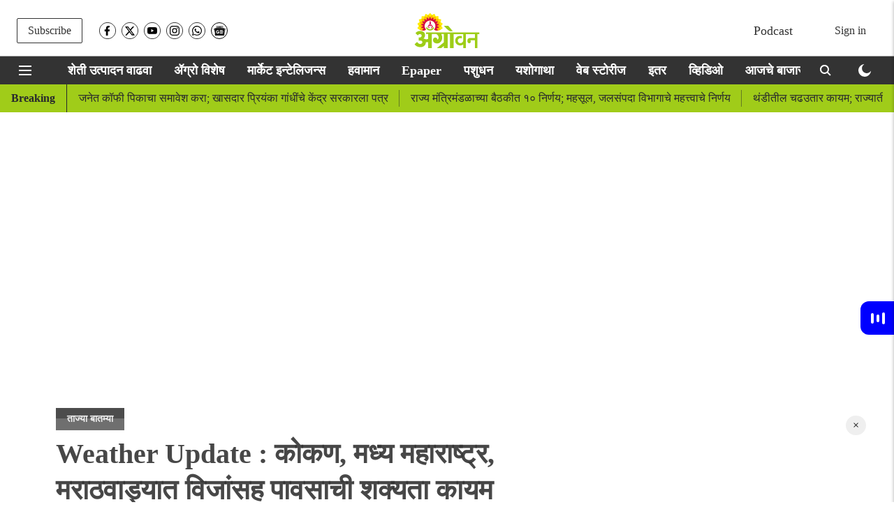

--- FILE ---
content_type: text/html; charset=utf-8
request_url: https://www.google.com/recaptcha/api2/aframe
body_size: 264
content:
<!DOCTYPE HTML><html><head><meta http-equiv="content-type" content="text/html; charset=UTF-8"></head><body><script nonce="7-lgetT-V0QFlttA_q3plg">/** Anti-fraud and anti-abuse applications only. See google.com/recaptcha */ try{var clients={'sodar':'https://pagead2.googlesyndication.com/pagead/sodar?'};window.addEventListener("message",function(a){try{if(a.source===window.parent){var b=JSON.parse(a.data);var c=clients[b['id']];if(c){var d=document.createElement('img');d.src=c+b['params']+'&rc='+(localStorage.getItem("rc::a")?sessionStorage.getItem("rc::b"):"");window.document.body.appendChild(d);sessionStorage.setItem("rc::e",parseInt(sessionStorage.getItem("rc::e")||0)+1);localStorage.setItem("rc::h",'1768682188906');}}}catch(b){}});window.parent.postMessage("_grecaptcha_ready", "*");}catch(b){}</script></body></html>

--- FILE ---
content_type: text/plain;charset=UTF-8
request_url: https://adgebra.co.in/ocean/articles?url=agrowon.esakal.com
body_size: 6441
content:
{"oceanArticles":[{"url":"https://agrowon.esakal.com/agro-special/sorghum-crop-in-dryland-areas-failed-abhi47?utm_source\u003dOcean\u0026utm_medium\u003dRS\u0026utm_campaign\u003dadgebra","imgurl":"https://media.assettype.com/agrowon/2025-10-09/rowlpm1u/News-Story-Mahes-2025-10-09T114535.635.jpg","title":"Jowar+Farming%3A+%E0%A4%95%E0%A5%8B%E0%A4%B0%E0%A4%A1%E0%A4%B5%E0%A4%BE%E0%A4%B9%E0%A5%82+%E0%A4%95%E0%A5%8D%E0%A4%B7%E0%A5%87%E0%A4%A4%E0%A5%8D%E0%A4%B0%E0%A4%BE%E0%A4%A4%E0%A5%80%E0%A4%B2+%E0%A4%9C%E0%A5%8D%E0%A4%B5%E0%A4%BE%E0%A4%B0%E0%A5%80+%E0%A4%AA%E0%A5%80%E0%A4%95+%E0%A4%A8%E0%A4%BF%E0%A4%B8%E0%A4%B5%E0%A4%B2%E0%A5%87","impressionTracker":"","clickTracker":"https://adgebra.co.in/clicktracker/article?articleUrl\u003dhttps%253A%252F%252Fagrowon.esakal.com%252Fagro-special%252Fsorghum-crop-in-dryland-areas-failed-abhi47%253Futm_source%253DOcean%2526utm_medium%253DRS%2526utm_campaign%253Dadgebra"},{"url":"https://agrowon.esakal.com/agro-special/guidance-from-kvk-at-hivara-ganapati-abhi47?utm_source\u003dOcean\u0026utm_medium\u003dRS\u0026utm_campaign\u003dadgebra","imgurl":"https://media.assettype.com/agrowon/2026-01-08/1sgevu0h/Agriculture-2026-01-08T085736.740.jpg","title":"KVK+Washim%3A+%E0%A4%B9%E0%A4%BF%E0%A4%B5%E0%A4%B0%E0%A4%BE+%E0%A4%97%E0%A4%A3%E0%A4%AA%E0%A4%A4%E0%A5%80+%E0%A4%AF%E0%A5%87%E0%A4%A5%E0%A5%87+%E0%A4%95%E0%A5%87%E0%A4%B5%E0%A5%8D%E0%A4%B9%E0%A5%80%E0%A4%95%E0%A5%87%E0%A4%A4%E0%A4%B0%E0%A5%8D%E0%A4%AB%E0%A5%87+%E0%A4%AE%E0%A4%BE%E0%A4%B0%E0%A5%8D%E0%A4%97%E0%A4%A6%E0%A4%B0%E0%A5%8D%E0%A4%B6%E0%A4%A8","impressionTracker":"","clickTracker":"https://adgebra.co.in/clicktracker/article?articleUrl\u003dhttps%253A%252F%252Fagrowon.esakal.com%252Fagro-special%252Fguidance-from-kvk-at-hivara-ganapati-abhi47%253Futm_source%253DOcean%2526utm_medium%253DRS%2526utm_campaign%253Dadgebra"},{"url":"https://agrowon.esakal.com/agro-special/adopt-new-crop-systems-to-increase-farm-income-arif-shah-sai29?utm_source\u003dOcean\u0026utm_medium\u003dRS\u0026utm_campaign\u003dadgebra","imgurl":"https://media.assettype.com/agrowon/2026-01-09/wkgfd30w/Agriculture-2026-01-09T132646.092.jpg","title":"Chia+Seeds%3A+%E0%A4%9A%E0%A4%BF%E0%A4%AF%E0%A4%BE+%E0%A4%B8%E0%A5%80%E0%A4%A1+%E0%A4%AA%E0%A4%A6%E0%A4%BE%E0%A4%B0%E0%A5%8D%E0%A4%A5+%E0%A4%86%E0%A4%B9%E0%A4%BE%E0%A4%B0%E0%A4%BE%E0%A4%A4+%E0%A4%B8%E0%A4%AE%E0%A4%BE%E0%A4%B5%E0%A4%BF%E0%A4%B7%E0%A5%8D%E0%A4%9F+%E0%A4%95%E0%A4%B0%E0%A4%BE%3B+%E0%A4%86%E0%A4%B0%E0%A4%BF%E0%A4%AB+%E0%A4%B6%E0%A4%B9%E0%A4%BE","impressionTracker":"","clickTracker":"https://adgebra.co.in/clicktracker/article?articleUrl\u003dhttps%253A%252F%252Fagrowon.esakal.com%252Fagro-special%252Fadopt-new-crop-systems-to-increase-farm-income-arif-shah-sai29%253Futm_source%253DOcean%2526utm_medium%253DRS%2526utm_campaign%253Dadgebra"},{"url":"https://agrowon.esakal.com/video/know-today-soybean-cotton-bajra-garlic-cucumber-market-prices-in-india?utm_source\u003dOcean\u0026utm_medium\u003dRS\u0026utm_campaign\u003dadgebra","imgurl":"https://media.assettype.com/agrowon/2026-01-09/7l0aa3p3/5PM-Podcast-2026-01-09T165333.913.jpg","title":"Cotton+Market+Rate%3A+%E0%A4%9C%E0%A4%BE%E0%A4%A3%E0%A5%82%E0%A4%A8+%E0%A4%98%E0%A5%8D%E0%A4%AF%E0%A4%BE%3B+%E0%A4%86%E0%A4%9C%E0%A4%9A%E0%A5%87+%E0%A4%B8%E0%A5%8B%E0%A4%AF%E0%A4%BE%E0%A4%AC%E0%A5%80%E0%A4%A8%2C+%E0%A4%95%E0%A4%BE%E0%A4%AA%E0%A5%82%E0%A4%B8%2C+%E0%A4%AC%E0%A4%BE%E0%A4%9C%E0%A4%B0%E0%A5%80%2C+...","impressionTracker":"","clickTracker":"https://adgebra.co.in/clicktracker/article?articleUrl\u003dhttps%253A%252F%252Fagrowon.esakal.com%252Fvideo%252Fknow-today-soybean-cotton-bajra-garlic-cucumber-market-prices-in-india%253Futm_source%253DOcean%2526utm_medium%253DRS%2526utm_campaign%253Dadgebra"},{"url":"https://agrowon.esakal.com/agro-special/hiranyakeshi-dry-in-gadhinglaj-abhi47?utm_source\u003dOcean\u0026utm_medium\u003dRS\u0026utm_campaign\u003dadgebra","imgurl":"https://media.assettype.com/agrowon/2026-01-08/8mldjuv4/Agriculture-2026-01-08T092855.151.jpg","title":"Hiranyakeshi+River+Dry%3A+%E0%A4%97%E0%A4%A1%E0%A4%B9%E0%A4%BF%E0%A4%82%E0%A4%97%E0%A5%8D%E0%A4%B2%E0%A4%9C%E0%A4%AE%E0%A4%A7%E0%A5%8D%E0%A4%AF%E0%A5%87+%E2%80%98%E0%A4%B9%E0%A4%BF%E0%A4%B0%E0%A4%A3%E0%A5%8D%E0%A4%AF%E0%A4%95%E0%A5%87%E0%A4%B6%E0%A5%80%E2%80%99+%E0%A4%95%E0%A5%8B%E0%A4%B0%E0%A4%A1%E0%A5%80","impressionTracker":"","clickTracker":"https://adgebra.co.in/clicktracker/article?articleUrl\u003dhttps%253A%252F%252Fagrowon.esakal.com%252Fagro-special%252Fhiranyakeshi-dry-in-gadhinglaj-abhi47%253Futm_source%253DOcean%2526utm_medium%253DRS%2526utm_campaign%253Dadgebra"},{"url":"https://agrowon.esakal.com/agro-special/compensation-assured-for-heavy-rain-victims-in-jat-abhi47?utm_source\u003dOcean\u0026utm_medium\u003dRS\u0026utm_campaign\u003dadgebra","imgurl":"https://media.assettype.com/agrowon/2025-11-15/mqibkpqx/WhatsApp-Image-2025-11-15-at-10.05.07-AM.jpeg","title":"Crop+Damage+Compensation%3A+%E0%A4%9C%E0%A4%A4%E0%A4%AE%E0%A4%A7%E0%A5%80%E0%A4%B2+%E0%A4%85%E0%A4%A4%E0%A4%BF%E0%A4%B5%E0%A5%83%E0%A4%B7%E0%A5%8D%E0%A4%9F%E0%A4%BF%E0%A4%97%E0%A5%8D%E0%A4%B0%E0%A4%B8%E0%A5%8D%E0%A4%A4%E0%A4%BE%E0%A4%82%E0%A4%A8%E0%A4%BE+...","impressionTracker":"","clickTracker":"https://adgebra.co.in/clicktracker/article?articleUrl\u003dhttps%253A%252F%252Fagrowon.esakal.com%252Fagro-special%252Fcompensation-assured-for-heavy-rain-victims-in-jat-abhi47%253Futm_source%253DOcean%2526utm_medium%253DRS%2526utm_campaign%253Dadgebra"},{"url":"https://agrowon.esakal.com/weather-news/cold-increased-in-many-areas-minimum-temperature-decreased-in-many-areas-of-madhya-maharashtra-rat16?utm_source\u003dOcean\u0026utm_medium\u003dRS\u0026utm_campaign\u003dadgebra","imgurl":"https://media.assettype.com/agrowon/2025-12-18/o2dn3u1t/agrowon2025-12-1259i0unarRoshan-720-x-1280-px-1280-x-720-px-720-x-1280-px-1280-x-720-px-720-x-1280-px-720-x-1280-px-1280-x-720-px-720-x-1280-px-1280-x-720-px-1280-x-720-px-1280-x-720-px-1280-x-720-3.avif","title":"Cold+Wave%3A+%E0%A4%85%E0%A4%A8%E0%A5%87%E0%A4%95+%E0%A4%AD%E0%A4%BE%E0%A4%97%E0%A4%BE%E0%A4%A4+%E0%A4%A5%E0%A4%82%E0%A4%A1%E0%A5%80+%E0%A4%B5%E0%A4%BE%E0%A4%A2%E0%A4%B2%E0%A5%80%3B+%E0%A4%AE%E0%A4%A7%E0%A5%8D%E0%A4%AF+%E0%A4%AE%E0%A4%B9%E0%A4%BE%E0%A4%B0%E0%A4%BE%E0%A4%B7%E0%A5%8D%E0%A4%9F%E0%A5%8D%E0%A4%B0%E0%A4%BE%E0%A4%A4%E0%A5%80%E0%A4%B2+%E0%A4%85%E0%A4%A8%E0%A5%87%E0%A4%95+...","impressionTracker":"","clickTracker":"https://adgebra.co.in/clicktracker/article?articleUrl\u003dhttps%253A%252F%252Fagrowon.esakal.com%252Fweather-news%252Fcold-increased-in-many-areas-minimum-temperature-decreased-in-many-areas-of-madhya-maharashtra-rat16%253Futm_source%253DOcean%2526utm_medium%253DRS%2526utm_campaign%253Dadgebra"},{"url":"https://agrowon.esakal.com/agro-special/watering-crops-at-night-is-dangerous-due-to-increased-leopard-activity-abhi47?utm_source\u003dOcean\u0026utm_medium\u003dRS\u0026utm_campaign\u003dadgebra","imgurl":"https://media.assettype.com/agrowon/2026-01-08/r6r2trml/Agriculture-2026-01-08T121446.056.jpg","title":"Leopard+Sighting%3A+%E0%A4%AC%E0%A4%BF%E0%A4%AC%E0%A4%9F%E0%A5%8D%E0%A4%AF%E0%A4%BE%E0%A4%9A%E0%A4%BE+%E0%A4%B5%E0%A4%BE%E0%A4%B5%E0%A4%B0+%E0%A4%B5%E0%A4%BE%E0%A4%A2%E0%A4%B2%E0%A5%8D%E0%A4%AF%E0%A4%BE%E0%A4%A8%E0%A5%87+%E0%A4%B0%E0%A4%BE%E0%A4%A4%E0%A5%8D%E0%A4%B0%E0%A5%80+%E0%A4%AA%E0%A4%BF%E0%A4%95%E0%A4%BE%E0%A4%82%E0%A4%A8%E0%A4%BE+...","impressionTracker":"","clickTracker":"https://adgebra.co.in/clicktracker/article?articleUrl\u003dhttps%253A%252F%252Fagrowon.esakal.com%252Fagro-special%252Fwatering-crops-at-night-is-dangerous-due-to-increased-leopard-activity-abhi47%253Futm_source%253DOcean%2526utm_medium%253DRS%2526utm_campaign%253Dadgebra"},{"url":"https://agrowon.esakal.com/agro-special/high-density-cotton-farming-key-to-stop-decline-in-cultivation-sai29?utm_source\u003dOcean\u0026utm_medium\u003dRS\u0026utm_campaign\u003dadgebra","imgurl":"https://media.assettype.com/agrowon/2026-01-09/rtlkzx1n/Agriculture-2026-01-09T130615.309.jpg","title":"Cotton+Farming%3A+%E0%A4%95%E0%A4%BE%E0%A4%AA%E0%A5%82%E0%A4%B8+%E0%A4%B2%E0%A4%BE%E0%A4%97%E0%A4%B5%E0%A4%A1%E0%A5%80%E0%A4%A4%E0%A5%80%E0%A4%B2+%E0%A4%98%E0%A4%9F+%E0%A4%B0%E0%A5%8B%E0%A4%96%E0%A4%A3%E0%A5%8D%E0%A4%AF%E0%A4%BE%E0%A4%B8%E0%A4%BE%E0%A4%A0%E0%A5%80+%E0%A4%B8%E0%A4%98%E0%A4%A8%2C+%E0%A4%85%E0%A4%A4%E0%A4%BF%E0%A4%98%E0%A4%A8+...","impressionTracker":"","clickTracker":"https://adgebra.co.in/clicktracker/article?articleUrl\u003dhttps%253A%252F%252Fagrowon.esakal.com%252Fagro-special%252Fhigh-density-cotton-farming-key-to-stop-decline-in-cultivation-sai29%253Futm_source%253DOcean%2526utm_medium%253DRS%2526utm_campaign%253Dadgebra"},{"url":"https://agrowon.esakal.com/agro-special/20000-tons-of-cane-stuck-in-chandgadajragadhinglaj-karnataka-cane-preferred-says-swabhimani-group-sai29?utm_source\u003dOcean\u0026utm_medium\u003dRS\u0026utm_campaign\u003dadgebra","imgurl":"https://media.assettype.com/agrowon/2026-01-09/nwpxr46n/Roshan-720-x-1280-px-1280-x-720-px-720-x-1280-px-1280-x-720-px-720-x-1280-px-720-x-1280-px-1280-x-720-px-720-x-1280-px-1280-x-720-px-1280-x-720-px-1280-x-720-px-1280-x-720-21.jpg","title":"Sugarcane+Crushing+Season%3A+%E0%A4%95%E0%A4%BE%E0%A4%B0%E0%A5%8D%E0%A4%AF%E0%A4%95%E0%A5%8D%E0%A4%B7%E0%A5%87%E0%A4%A4%E0%A5%8D%E0%A4%B0%E0%A4%BE%E0%A4%A4%E0%A5%80%E0%A4%B2+%E0%A4%8A%E0%A4%B8+%E0%A4%A4%E0%A5%8B%E0%A4%A1%E0%A5%80%E0%A4%95%E0%A4%A1%E0%A5%87+...","impressionTracker":"","clickTracker":"https://adgebra.co.in/clicktracker/article?articleUrl\u003dhttps%253A%252F%252Fagrowon.esakal.com%252Fagro-special%252F20000-tons-of-cane-stuck-in-chandgadajragadhinglaj-karnataka-cane-preferred-says-swabhimani-group-sai29%253Futm_source%253DOcean%2526utm_medium%253DRS%2526utm_campaign%253Dadgebra"},{"url":"https://agrowon.esakal.com/agro-special/100-percent-subsidy-on-certified-sesame-seeds-in-buldhana-district-sai29?utm_source\u003dOcean\u0026utm_medium\u003dRS\u0026utm_campaign\u003dadgebra","imgurl":"https://media.assettype.com/agrowon/2026-01-09/oxh643ys/agrowon2025-12-12gp0pu1soAgriculture-2025-12-12T153057.430.avif","title":"Sesame+Seed+Subsidy%3A+%E0%A4%AC%E0%A5%81%E0%A4%B2%E0%A4%A1%E0%A4%BE%E0%A4%A3%E0%A4%BE+%E0%A4%9C%E0%A4%BF%E0%A4%B2%E0%A5%8D%E0%A4%B9%E0%A5%8D%E0%A4%AF%E0%A4%BE%E0%A4%A4+%E0%A4%A4%E0%A4%BF%E0%A4%B3%E0%A4%BE%E0%A4%9A%E0%A5%87+%E0%A5%A7%E0%A5%A6%E0%A5%A6+%E0%A4%9F%E0%A4%95%E0%A5%8D%E0%A4%95%E0%A5%87+...","impressionTracker":"","clickTracker":"https://adgebra.co.in/clicktracker/article?articleUrl\u003dhttps%253A%252F%252Fagrowon.esakal.com%252Fagro-special%252F100-percent-subsidy-on-certified-sesame-seeds-in-buldhana-district-sai29%253Futm_source%253DOcean%2526utm_medium%253DRS%2526utm_campaign%253Dadgebra"},{"url":"https://agrowon.esakal.com/agro-special/a-visionary-guide-to-nature-conservation-article-on-agrowon-rat16?utm_source\u003dOcean\u0026utm_medium\u003dRS\u0026utm_campaign\u003dadgebra","imgurl":"https://media.assettype.com/agrowon/2026-01-09/cvjs5937/Roshan-720-x-1280-px-1280-x-720-px-720-x-1280-px-1280-x-720-px-720-x-1280-px-720-x-1280-px-1280-x-720-px-720-x-1280-px-1280-x-720-px-1280-x-720-px-1280-x-720-px-1280-x-720-.jpg","title":"Dr.+Madhav+Gadgil%3A+%E0%A4%A8%E0%A4%BF%E0%A4%B8%E0%A4%B0%E0%A5%8D%E0%A4%97+%E0%A4%B0%E0%A4%95%E0%A5%8D%E0%A4%B7%E0%A4%A3%E0%A4%BE%E0%A4%9A%E0%A4%BE+%E0%A4%A6%E0%A5%8D%E0%A4%B0%E0%A4%B7%E0%A5%8D%E0%A4%9F%E0%A4%BE+%E0%A4%AE%E0%A4%BE%E0%A4%B0%E0%A5%8D%E0%A4%97%E0%A4%A6%E0%A4%B0%E0%A5%8D%E0%A4%B6%E0%A4%95%21+","impressionTracker":"","clickTracker":"https://adgebra.co.in/clicktracker/article?articleUrl\u003dhttps%253A%252F%252Fagrowon.esakal.com%252Fagro-special%252Fa-visionary-guide-to-nature-conservation-article-on-agrowon-rat16%253Futm_source%253DOcean%2526utm_medium%253DRS%2526utm_campaign%253Dadgebra"},{"url":"https://agrowon.esakal.com/agro-special/maharashtra-urban-development-department-new-criteria-for-nominated-councillors-sai29?utm_source\u003dOcean\u0026utm_medium\u003dRS\u0026utm_campaign\u003dadgebra","imgurl":"https://media.assettype.com/agrowon/2026-01-08/pysbciik/agrowon2025-12-186duhabrfagrowon2025-11-29z7i6u4lqagrowon2025-11-25aytk5ox8agrowon2025-11-20el8ul1oxUntitled-design-27.avif","title":"Local+Body+Election%3A+%E0%A4%B8%E0%A5%8D%E0%A4%B5%E0%A5%80%E0%A4%95%E0%A5%83%E0%A4%A4+%E0%A4%A8%E0%A4%97%E0%A4%B0%E0%A4%B8%E0%A5%87%E0%A4%B5%E0%A4%95+%E0%A4%AA%E0%A4%A6%E0%A4%BE%E0%A4%B5%E0%A4%B0+%E0%A4%85%E0%A4%AD%E0%A5%8D%E0%A4%AF%E0%A4%BE%E0%A4%B8%E0%A5%82%2C+%E0%A4%85%E0%A4%A8%E0%A5%81%E0%A4%AD%E0%A4%B5%E0%A5%80+...","impressionTracker":"","clickTracker":"https://adgebra.co.in/clicktracker/article?articleUrl\u003dhttps%253A%252F%252Fagrowon.esakal.com%252Fagro-special%252Fmaharashtra-urban-development-department-new-criteria-for-nominated-councillors-sai29%253Futm_source%253DOcean%2526utm_medium%253DRS%2526utm_campaign%253Dadgebra"},{"url":"https://agrowon.esakal.com/agro-special/maharashtra-sugar-production-56-30-lakh-tonnes-2026-ddb79?utm_source\u003dOcean\u0026utm_medium\u003dRS\u0026utm_campaign\u003dadgebra","imgurl":"https://media.assettype.com/agrowon/2026-01-09/omllav5p/Copy-of-Copy-of-Roshan-720-x-1280-px-1280-x-720-px-720-x-1280-px-1280-x-720-px-720-x-1280-px-720-x-1280-px-1280-x-720-px-720-x-1280-px-1280-x-720-px-1280-x-720-px-1280-2026-01-09T152902.020.jpg","title":"Sugar+Production%3A+%E0%A4%B0%E0%A4%BE%E0%A4%9C%E0%A5%8D%E0%A4%AF%E0%A4%BE%E0%A4%A4%E0%A5%80%E0%A4%B2+%E0%A4%B8%E0%A4%BE%E0%A4%96%E0%A4%B0+%E0%A4%89%E0%A4%A4%E0%A5%8D%E0%A4%AA%E0%A4%BE%E0%A4%A6%E0%A4%A8+%E0%A5%AB%E0%A5%AC.%E0%A5%A9%E0%A5%A6+%E0%A4%B2%E0%A4%BE%E0%A4%96+%E0%A4%9F%E0%A4%A8%E0%A4%BE%E0%A4%82%E0%A4%B5%E0%A4%B0%2C+...","impressionTracker":"","clickTracker":"https://adgebra.co.in/clicktracker/article?articleUrl\u003dhttps%253A%252F%252Fagrowon.esakal.com%252Fagro-special%252Fmaharashtra-sugar-production-56-30-lakh-tonnes-2026-ddb79%253Futm_source%253DOcean%2526utm_medium%253DRS%2526utm_campaign%253Dadgebra"},{"url":"https://agrowon.esakal.com/agro-special/pesticides-management-bill-2026-draft-released-ddb79?utm_source\u003dOcean\u0026utm_medium\u003dRS\u0026utm_campaign\u003dadgebra","imgurl":"https://media.assettype.com/agrowon/2026-01-08/kl6izuwg/Copy-of-Copy-of-Roshan-720-x-1280-px-1280-x-720-px-720-x-1280-px-1280-x-720-px-720-x-1280-px-720-x-1280-px-1280-x-720-px-720-x-1280-px-1280-x-720-px-1280-x-720-px-1280-2026-01-08T163612.868.jpg","title":"Pesticides+Management+Bill%3A+%E0%A4%95%E0%A5%80%E0%A4%A1%E0%A4%A8%E0%A4%BE%E0%A4%B6%E0%A4%95+%E0%A4%B5%E0%A5%8D%E0%A4%AF%E0%A4%B5%E0%A4%B8%E0%A5%8D%E0%A4%A5%E0%A4%BE%E0%A4%AA%E0%A4%A8+%E0%A4%B5%E0%A4%BF%E0%A4%A7%E0%A5%87%E0%A4%AF%E0%A4%95%E0%A4%BE%E0%A4%9A%E0%A4%BE+...","impressionTracker":"","clickTracker":"https://adgebra.co.in/clicktracker/article?articleUrl\u003dhttps%253A%252F%252Fagrowon.esakal.com%252Fagro-special%252Fpesticides-management-bill-2026-draft-released-ddb79%253Futm_source%253DOcean%2526utm_medium%253DRS%2526utm_campaign%253Dadgebra"},{"url":"https://agrowon.esakal.com/market-intelligence/mixed-signals-in-agri-markets-cotton-strong-soybean-stable-chilli-prices-firm-sai29?utm_source\u003dOcean\u0026utm_medium\u003dRS\u0026utm_campaign\u003dadgebra","imgurl":"https://media.assettype.com/agrowon/2026-01-08/krgqbykk/Roshan-720-x-1280-px-1280-x-720-px-720-x-1280-px-1280-x-720-px-720-x-1280-px-720-x-1280-px-1280-x-720-px-720-x-1280-px-1280-x-720-px-1280-x-720-px-1280-x-720-px-1280-x-720-5.jpg","title":"Agrowon+Podcast%3A+%E0%A4%B8%E0%A5%8B%E0%A4%AF%E0%A4%BE%E0%A4%AC%E0%A5%80%E0%A4%A8+%E0%A4%A6%E0%A4%B0+%E0%A4%9F%E0%A4%BF%E0%A4%95%E0%A5%82%E0%A4%A8%2C+%E0%A4%95%E0%A4%BE%E0%A4%AA%E0%A4%B8%E0%A4%BE%E0%A4%A4+%E0%A4%B8%E0%A5%81%E0%A4%A7%E0%A4%BE%E0%A4%B0%E0%A4%A3%E0%A4%BE%2C+%E0%A4%97%E0%A4%B5%E0%A5%8D%E0%A4%B9%E0%A4%BE%E0%A4%9A%E0%A5%87+...","impressionTracker":"","clickTracker":"https://adgebra.co.in/clicktracker/article?articleUrl\u003dhttps%253A%252F%252Fagrowon.esakal.com%252Fmarket-intelligence%252Fmixed-signals-in-agri-markets-cotton-strong-soybean-stable-chilli-prices-firm-sai29%253Futm_source%253DOcean%2526utm_medium%253DRS%2526utm_campaign%253Dadgebra"},{"url":"https://agrowon.esakal.com/agro-special/ladki-bahin-yojana-eligible-women-beneficiaries-may-receive-combined-payment-of-rs-3000-ddb79?utm_source\u003dOcean\u0026utm_medium\u003dRS\u0026utm_campaign\u003dadgebra","imgurl":"https://media.assettype.com/agrowon/2026-01-08/33hxwc20/Copy-of-Copy-of-Roshan-720-x-1280-px-1280-x-720-px-720-x-1280-px-1280-x-720-px-720-x-1280-px-720-x-1280-px-1280-x-720-px-720-x-1280-px-1280-x-720-px-1280-x-720-px-1280-2026-01-08T175220.151.jpg","title":"Ladki+Bahin+Yojana%3A+%E0%A4%B2%E0%A4%BE%E0%A4%A1%E0%A4%95%E0%A5%8D%E0%A4%AF%E0%A4%BE+%E0%A4%AC%E0%A4%B9%E0%A4%BF%E0%A4%A3%E0%A5%80%E0%A4%82%E0%A4%A8%E0%A4%BE+%E0%A4%AE%E0%A4%BF%E0%A4%B3%E0%A4%A3%E0%A4%BE%E0%A4%B0+%E0%A4%AE%E0%A4%95%E0%A4%B0+%E0%A4%B8%E0%A4%82%E0%A4%95%E0%A5%8D%E0%A4%B0%E0%A4%BE%E0%A4%82%E0%A4%A4%E0%A5%80%E0%A4%9A%E0%A5%80+...","impressionTracker":"","clickTracker":"https://adgebra.co.in/clicktracker/article?articleUrl\u003dhttps%253A%252F%252Fagrowon.esakal.com%252Fagro-special%252Fladki-bahin-yojana-eligible-women-beneficiaries-may-receive-combined-payment-of-rs-3000-ddb79%253Futm_source%253DOcean%2526utm_medium%253DRS%2526utm_campaign%253Dadgebra"},{"url":"https://agrowon.esakal.com/agro-special/cancel-shaktipeeth-highway-otherwise-allow-mass-euthanasia-abhi47?utm_source\u003dOcean\u0026utm_medium\u003dRS\u0026utm_campaign\u003dadgebra","imgurl":"https://media.assettype.com/agrowon/2025-03-27/jprz8r69/Roshan-720-x-1280-px-1280-x-720-px-720-x-1280-px-1280-x-720-px-720-x-1280-px-720-x-1280-px-1280-x-720-px-5.jpg","title":"Shaktipeeth+Highway%3A+%E0%A4%B6%E0%A4%95%E0%A5%8D%E0%A4%A4%E0%A4%BF%E0%A4%AA%E0%A5%80%E0%A4%A0+%E0%A4%AE%E0%A4%B9%E0%A4%BE%E0%A4%AE%E0%A4%BE%E0%A4%B0%E0%A5%8D%E0%A4%97+%E0%A4%B0%E0%A4%A6%E0%A5%8D%E0%A4%A6+%E0%A4%95%E0%A4%B0%E0%A4%BE%2C+%E0%A4%85%E0%A4%A8%E0%A5%8D%E0%A4%AF%E0%A4%A5%E0%A4%BE+...","impressionTracker":"","clickTracker":"https://adgebra.co.in/clicktracker/article?articleUrl\u003dhttps%253A%252F%252Fagrowon.esakal.com%252Fagro-special%252Fcancel-shaktipeeth-highway-otherwise-allow-mass-euthanasia-abhi47%253Futm_source%253DOcean%2526utm_medium%253DRS%2526utm_campaign%253Dadgebra"},{"url":"https://agrowon.esakal.com/agro-special/power-supply-to-12-villages-in-mohol-taluka-still-disrupted-abhi47?utm_source\u003dOcean\u0026utm_medium\u003dRS\u0026utm_campaign\u003dadgebra","imgurl":"https://media.assettype.com/agrowon/2025-04-25/cvm4kzbv/News-Story-Mahes-2025-04-25T143547.311.jpg","title":"Power+Supply+Disconnection%3A+%E0%A4%AE%E0%A5%8B%E0%A4%B9%E0%A5%8B%E0%A4%B3+%E0%A4%A4%E0%A4%BE%E0%A4%B2%E0%A5%81%E0%A4%95%E0%A5%8D%E0%A4%AF%E0%A4%BE%E0%A4%A4%E0%A5%80%E0%A4%B2+%E0%A5%A7%E0%A5%A8+%E0%A4%97%E0%A4%BE%E0%A4%B5%E0%A4%BE%E0%A4%82%E0%A4%9A%E0%A4%BE+...","impressionTracker":"","clickTracker":"https://adgebra.co.in/clicktracker/article?articleUrl\u003dhttps%253A%252F%252Fagrowon.esakal.com%252Fagro-special%252Fpower-supply-to-12-villages-in-mohol-taluka-still-disrupted-abhi47%253Futm_source%253DOcean%2526utm_medium%253DRS%2526utm_campaign%253Dadgebra"},{"url":"https://agrowon.esakal.com/agro-special/agriculture-gva-growth-seen-at-31-in-fy26-despite-good-monsoon-sai29?utm_source\u003dOcean\u0026utm_medium\u003dRS\u0026utm_campaign\u003dadgebra","imgurl":"https://media.assettype.com/agrowon/2026-01-08/hxuu49zr/Roshan-720-x-1280-px-1280-x-720-px-720-x-1280-px-1280-x-720-px-720-x-1280-px-720-x-1280-px-1280-x-720-px-720-x-1280-px-1280-x-720-px-1280-x-720-px-1280-x-720-px-1280-x-720-12.jpg","title":"Indian+Agriculture%3A+%E0%A4%AA%E0%A5%80%E0%A4%95+%E0%A4%AD%E0%A4%B0%E0%A4%98%E0%A5%8B%E0%A4%B8%2C+%E0%A4%AA%E0%A4%A3+%E0%A4%AD%E0%A4%BE%E0%A4%B5+%E0%A4%95%E0%A4%AE%E0%A5%80","impressionTracker":"","clickTracker":"https://adgebra.co.in/clicktracker/article?articleUrl\u003dhttps%253A%252F%252Fagrowon.esakal.com%252Fagro-special%252Fagriculture-gva-growth-seen-at-31-in-fy26-despite-good-monsoon-sai29%253Futm_source%253DOcean%2526utm_medium%253DRS%2526utm_campaign%253Dadgebra"},{"url":"https://agrowon.esakal.com/agro-special/centre-releases-new-draft-of-pesticide-management-bill-sai29?utm_source\u003dOcean\u0026utm_medium\u003dRS\u0026utm_campaign\u003dadgebra","imgurl":"https://media.assettype.com/agrowon/2026-01-08/44sf5usk/Untitled-720-x-1280-px-1280-x-720-px-720-x-1280-px-1200-x-675-px-1280-x-720-px-2026-01-09T052849.336.jpg","title":"Pesticide+Management+Bill%3A+%E0%A4%95%E0%A5%80%E0%A4%A1%E0%A4%A8%E0%A4%BE%E0%A4%B6%E0%A4%95+%E0%A4%B5%E0%A5%8D%E0%A4%AF%E0%A4%B5%E0%A4%B8%E0%A5%8D%E0%A4%A5%E0%A4%BE%E0%A4%AA%E0%A4%A8+%E0%A4%B5%E0%A4%BF%E0%A4%A7%E0%A5%87%E0%A4%AF%E0%A4%95%E0%A4%BE%E0%A4%9A%E0%A4%BE+...","impressionTracker":"","clickTracker":"https://adgebra.co.in/clicktracker/article?articleUrl\u003dhttps%253A%252F%252Fagrowon.esakal.com%252Fagro-special%252Fcentre-releases-new-draft-of-pesticide-management-bill-sai29%253Futm_source%253DOcean%2526utm_medium%253DRS%2526utm_campaign%253Dadgebra"},{"url":"https://agrowon.esakal.com/agro-special/processing-entrepreneurs-interact-with-cotton-producers-abhi47?utm_source\u003dOcean\u0026utm_medium\u003dRS\u0026utm_campaign\u003dadgebra","imgurl":"https://media.assettype.com/agrowon/2026-01-08/vf0y6kbm/Agriculture-2026-01-08T113721.526.jpg","title":"Cotton+Growers%3A+%E0%A4%AA%E0%A5%8D%E0%A4%B0%E0%A4%95%E0%A5%8D%E0%A4%B0%E0%A4%BF%E0%A4%AF%E0%A4%BE+%E0%A4%89%E0%A4%A6%E0%A5%8D%E0%A4%AF%E0%A5%8B%E0%A4%9C%E0%A4%95%E0%A4%BE%E0%A4%82%E0%A4%A8%E0%A5%80+%E0%A4%B8%E0%A4%BE%E0%A4%A7%E0%A4%B2%E0%A4%BE+%E0%A4%95%E0%A4%BE%E0%A4%AA%E0%A5%82%E0%A4%B8+...","impressionTracker":"","clickTracker":"https://adgebra.co.in/clicktracker/article?articleUrl\u003dhttps%253A%252F%252Fagrowon.esakal.com%252Fagro-special%252Fprocessing-entrepreneurs-interact-with-cotton-producers-abhi47%253Futm_source%253DOcean%2526utm_medium%253DRS%2526utm_campaign%253Dadgebra"},{"url":"https://agrowon.esakal.com/agro-special/animal-husbandry-plans-have-been-stalled-for-a-few-months-abhi47?utm_source\u003dOcean\u0026utm_medium\u003dRS\u0026utm_campaign\u003dadgebra","imgurl":"https://media.assettype.com/agrowon/2026-01-08/9sbmqd7r/Agriculture-2026-01-08T115702.247.jpg","title":"Livestock+Development+Schemes%3A+%E2%80%98%E0%A4%AA%E0%A4%B6%E0%A5%81%E0%A4%B8%E0%A4%82%E0%A4%B5%E0%A4%B0%E0%A5%8D%E0%A4%A7%E0%A4%A8%E2%80%99%E0%A4%9A%E0%A5%8D%E2%80%8D%E0%A4%AF%E0%A4%BE+%E0%A4%AF%E0%A5%8B%E0%A4%9C%E0%A4%A8%E0%A4%BE+%E0%A4%95%E0%A4%BE%E0%A4%B9%E0%A5%80+...","impressionTracker":"","clickTracker":"https://adgebra.co.in/clicktracker/article?articleUrl\u003dhttps%253A%252F%252Fagrowon.esakal.com%252Fagro-special%252Fanimal-husbandry-plans-have-been-stalled-for-a-few-months-abhi47%253Futm_source%253DOcean%2526utm_medium%253DRS%2526utm_campaign%253Dadgebra"},{"url":"https://agrowon.esakal.com/agro-special/the-government-has-sought-information-about-the-farmers-who-are-in-arrears-with-kolhapur-district-bank-and-who-are-making-regular-repayments-abhi47?utm_source\u003dOcean\u0026utm_medium\u003dRS\u0026utm_campaign\u003dadgebra","imgurl":"https://media.assettype.com/agrowon/2026-01-08/8qdckokm/Agriculture-2026-01-08T094258.202.jpg","title":"Kolhapur+Cooperative+Banks%3A+%E0%A4%95%E0%A5%8B%E0%A4%B2%E0%A5%8D%E0%A4%B9%E0%A4%BE%E0%A4%AA%E0%A5%82%E0%A4%B0+%E0%A4%9C%E0%A4%BF%E0%A4%B2%E0%A5%8D%E0%A4%B9%E0%A4%BE+%E0%A4%AC%E0%A4%81%E0%A4%95%E0%A5%87%E0%A4%9A%E0%A5%8D%E0%A4%AF%E0%A4%BE+...","impressionTracker":"","clickTracker":"https://adgebra.co.in/clicktracker/article?articleUrl\u003dhttps%253A%252F%252Fagrowon.esakal.com%252Fagro-special%252Fthe-government-has-sought-information-about-the-farmers-who-are-in-arrears-with-kolhapur-district-bank-and-who-are-making-regular-repayments-abhi47%253Futm_source%253DOcean%2526utm_medium%253DRS%2526utm_campaign%253Dadgebra"},{"url":"https://agrowon.esakal.com/video/wheat-prices-stable-today-along-with-soybean-cotton-red-chilli-and-chickpea-market-rates?utm_source\u003dOcean\u0026utm_medium\u003dRS\u0026utm_campaign\u003dadgebra","imgurl":"https://media.assettype.com/agrowon/2026-01-08/b72e0jdy/5PM-Podcast-2026-01-08T164824.638.jpg","title":"Wheat+Price%3A+%E0%A4%97%E0%A4%B5%E0%A5%8D%E0%A4%B9%E0%A4%BE%E0%A4%9A%E0%A5%87+%E0%A4%A6%E0%A4%B0+%E0%A4%B8%E0%A5%8D%E0%A4%A5%E0%A4%BF%E0%A4%B0%3B+%E0%A4%A4%E0%A4%B8%E0%A5%87%E0%A4%9A+%E0%A4%95%E0%A4%BE%E0%A4%AF+%E0%A4%86%E0%A4%B9%E0%A5%87%E0%A4%A4+%E0%A4%B8%E0%A5%8B%E0%A4%AF%E0%A4%BE%E0%A4%AC%E0%A5%80%E0%A4%A8%2C+...","impressionTracker":"","clickTracker":"https://adgebra.co.in/clicktracker/article?articleUrl\u003dhttps%253A%252F%252Fagrowon.esakal.com%252Fvideo%252Fwheat-prices-stable-today-along-with-soybean-cotton-red-chilli-and-chickpea-market-rates%253Futm_source%253DOcean%2526utm_medium%253DRS%2526utm_campaign%253Dadgebra"},{"url":"https://agrowon.esakal.com/market-intelligence/market-bulletin/soybean-prices-improve-cotton-prices-increase-millet-remains-stable-demand-for-garlic-increases-cucumbers-rise-rat16?utm_source\u003dOcean\u0026utm_medium\u003dRS\u0026utm_campaign\u003dadgebra","imgurl":"https://media.assettype.com/agrowon/2026-01-09/vi21hgd4/Roshan-720-x-1280-px-1280-x-720-px-720-x-1280-px-1280-x-720-px-720-x-1280-px-720-x-1280-px-1280-x-720-px-720-x-1280-px-1280-x-720-px-1280-x-720-px-1280-x-720-px-1280-x-720-3.jpg","title":"Agrowon+Podcast%3A+%E0%A4%B8%E0%A5%8B%E0%A4%AF%E0%A4%BE%E0%A4%AC%E0%A5%80%E0%A4%A8+%E0%A4%A6%E0%A4%B0%E0%A4%BE%E0%A4%A4+%E0%A4%B8%E0%A5%81%E0%A4%A7%E0%A4%BE%E0%A4%B0%E0%A4%A3%E0%A4%BE%3B+%E0%A4%95%E0%A4%BE%E0%A4%AA%E0%A4%B8%E0%A4%BE%E0%A4%9A%E0%A5%87+%E0%A4%AD%E0%A4%BE%E0%A4%B5+%E0%A4%B5%E0%A4%BE%E0%A4%A2%E0%A4%B2%E0%A5%87%2C+...","impressionTracker":"","clickTracker":"https://adgebra.co.in/clicktracker/article?articleUrl\u003dhttps%253A%252F%252Fagrowon.esakal.com%252Fmarket-intelligence%252Fmarket-bulletin%252Fsoybean-prices-improve-cotton-prices-increase-millet-remains-stable-demand-for-garlic-increases-cucumbers-rise-rat16%253Futm_source%253DOcean%2526utm_medium%253DRS%2526utm_campaign%253Dadgebra"},{"url":"https://agrowon.esakal.com/video/minimum-temperature-drops-in-many-parts-of-central-maharashtra-cold-wave-impact-agriculture?utm_source\u003dOcean\u0026utm_medium\u003dRS\u0026utm_campaign\u003dadgebra","imgurl":"https://media.assettype.com/agrowon/2026-01-09/hao353yu/Screenshot-2026-01-09-155217.png","title":"Cold+Wave+%3A+%E0%A4%AE%E0%A4%A7%E0%A5%8D%E0%A4%AF+%E0%A4%AE%E0%A4%B9%E0%A4%BE%E0%A4%B0%E0%A4%BE%E0%A4%B7%E0%A5%8D%E0%A4%9F%E0%A5%8D%E0%A4%B0%E0%A4%BE%E0%A4%A4%E0%A5%80%E0%A4%B2+%E0%A4%85%E0%A4%A8%E0%A5%87%E0%A4%95+%E0%A4%AD%E0%A4%BE%E0%A4%97%E0%A4%BE%E0%A4%A4+%E0%A4%95%E0%A4%BF%E0%A4%AE%E0%A4%BE%E0%A4%A8+%E0%A4%A4%E0%A4%BE%E0%A4%AA%E0%A4%AE%E0%A4%BE%E0%A4%A8%E0%A4%BE%E0%A4%A4+%E0%A4%98%E0%A4%9F","impressionTracker":"","clickTracker":"https://adgebra.co.in/clicktracker/article?articleUrl\u003dhttps%253A%252F%252Fagrowon.esakal.com%252Fvideo%252Fminimum-temperature-drops-in-many-parts-of-central-maharashtra-cold-wave-impact-agriculture%253Futm_source%253DOcean%2526utm_medium%253DRS%2526utm_campaign%253Dadgebra"},{"url":"https://agrowon.esakal.com/agro-special/centralization-of-natural-agricultural-resources-article-on-agrowon-rat16?utm_source\u003dOcean\u0026utm_medium\u003dRS\u0026utm_campaign\u003dadgebra","imgurl":"https://media.assettype.com/agrowon/2026-01-09/gxavy71x/Roshan-720-x-1280-px-1280-x-720-px-720-x-1280-px-1280-x-720-px-720-x-1280-px-720-x-1280-px-1280-x-720-px-720-x-1280-px-1280-x-720-px-1280-x-720-px-1280-x-720-px-1280-x-720-1.jpg","title":"Natural+Farming%3A+%E0%A4%A8%E0%A5%88%E0%A4%B8%E0%A4%B0%E0%A5%8D%E0%A4%97%E0%A4%BF%E0%A4%95+%E0%A4%B6%E0%A5%87%E0%A4%A4%E0%A5%80+%E0%A4%95%E0%A5%80+%E0%A4%B8%E0%A4%82%E0%A4%B8%E0%A4%BE%E0%A4%A7%E0%A4%A8%E0%A4%BE%E0%A4%82%E0%A4%9A%E0%A5%87+%E0%A4%95%E0%A5%87%E0%A4%82%E0%A4%A6%E0%A5%8D%E0%A4%B0%E0%A5%80%E0%A4%95%E0%A4%B0%E0%A4%A3","impressionTracker":"","clickTracker":"https://adgebra.co.in/clicktracker/article?articleUrl\u003dhttps%253A%252F%252Fagrowon.esakal.com%252Fagro-special%252Fcentralization-of-natural-agricultural-resources-article-on-agrowon-rat16%253Futm_source%253DOcean%2526utm_medium%253DRS%2526utm_campaign%253Dadgebra"},{"url":"https://agrowon.esakal.com/agro-special/ban-lifted-barriers-remain-indonesia-chokes-groundnut-trade-ds98?utm_source\u003dOcean\u0026utm_medium\u003dRS\u0026utm_campaign\u003dadgebra","imgurl":"https://media.assettype.com/agrowon/2026-01-09/be37ux5v/Copy-of-Copy-of-Roshan-720-x-1280-px-1280-x-720-px-720-x-1280-px-1280-x-720-px-720-x-1280-px-720-x-1280-px-1280-x-720-px-720-x-1280-px-1280-x-720-px-1280-x-720-px-1280-x-720-53.jpg","title":"India+Groundnut+Export+%3A+%E0%A4%87%E0%A4%82%E0%A4%A1%E0%A5%8B%E0%A4%A8%E0%A4%BF%E0%A4%B6%E0%A4%BF%E0%A4%AF%E0%A4%BE%E0%A4%9A%E0%A5%8D%E0%A4%AF%E0%A4%BE+%E0%A4%95%E0%A4%A0%E0%A5%8B%E0%A4%B0+%E0%A4%86%E0%A4%A3%E0%A4%BF+%E0%A4%9C%E0%A4%BE%E0%A4%9A%E0%A4%95+...","impressionTracker":"","clickTracker":"https://adgebra.co.in/clicktracker/article?articleUrl\u003dhttps%253A%252F%252Fagrowon.esakal.com%252Fagro-special%252Fban-lifted-barriers-remain-indonesia-chokes-groundnut-trade-ds98%253Futm_source%253DOcean%2526utm_medium%253DRS%2526utm_campaign%253Dadgebra"},{"url":"https://agrowon.esakal.com/agro-special/turmeric-production-is-low-in-khandesh-abhi47?utm_source\u003dOcean\u0026utm_medium\u003dRS\u0026utm_campaign\u003dadgebra","imgurl":"https://media.assettype.com/agrowon/2025-11-30/mktdv4qg/Roshan-720-x-1280-px-1280-x-720-px-720-x-1280-px-1280-x-720-px-720-x-1280-px-720-x-1280-px-1280-x-720-px-720-x-1280-px-1280-x-720-px-1280-x-720-px-1280-x-720-px-1280-x-720-41.jpg","title":"Tur+Production%3A+%E0%A4%96%E0%A4%BE%E0%A4%A8%E0%A4%A6%E0%A5%87%E0%A4%B6%E0%A4%BE%E0%A4%A4+%E0%A4%A4%E0%A5%82%E0%A4%B0+%E0%A4%89%E0%A4%A4%E0%A5%8D%E0%A4%AA%E0%A4%BE%E0%A4%A6%E0%A4%A8+%E0%A4%85%E0%A4%B2%E0%A5%8D%E0%A4%AA","impressionTracker":"","clickTracker":"https://adgebra.co.in/clicktracker/article?articleUrl\u003dhttps%253A%252F%252Fagrowon.esakal.com%252Fagro-special%252Fturmeric-production-is-low-in-khandesh-abhi47%253Futm_source%253DOcean%2526utm_medium%253DRS%2526utm_campaign%253Dadgebra"},{"url":"https://agrowon.esakal.com/video/what-to-do-if-sorghum-crop-turns-yellow-due-to-cold-weather-conditions?utm_source\u003dOcean\u0026utm_medium\u003dRS\u0026utm_campaign\u003dadgebra","imgurl":"https://media.assettype.com/agrowon/2026-01-09/8u8zp1fr/Agrowon-Thumbnails-2026-01-09T120806.143.jpg","title":"Jowar+Cold+Stress%3A+%E0%A4%A5%E0%A4%82%E0%A4%A1%E0%A5%80%E0%A4%AE%E0%A5%81%E0%A4%B3%E0%A5%87+%E0%A4%9C%E0%A5%8D%E0%A4%B5%E0%A4%BE%E0%A4%B0%E0%A5%80%E0%A4%9A%E0%A5%87+%E0%A4%AA%E0%A5%80%E0%A4%95+%E0%A4%AA%E0%A4%BF%E0%A4%B5%E0%A4%B3%E0%A5%87+%E0%A4%AA%E0%A4%A1%E0%A4%B2%E0%A5%8D%E0%A4%AF%E0%A4%BE%E0%A4%B8+%E0%A4%95%E0%A4%BE%E0%A4%AF+...","impressionTracker":"","clickTracker":"https://adgebra.co.in/clicktracker/article?articleUrl\u003dhttps%253A%252F%252Fagrowon.esakal.com%252Fvideo%252Fwhat-to-do-if-sorghum-crop-turns-yellow-due-to-cold-weather-conditions%253Futm_source%253DOcean%2526utm_medium%253DRS%2526utm_campaign%253Dadgebra"},{"url":"https://agrowon.esakal.com/agro-special/how-to-identify-the-anthracnose-blight-and-bloch-on-onion-crop-ssp-25?utm_source\u003dOcean\u0026utm_medium\u003dRS\u0026utm_campaign\u003dadgebra","imgurl":"https://media.assettype.com/agrowon/2026-01-08/3oi01sag/kanda-karpa.jpg","title":"Kanda+Karpa%3A+%E0%A4%95%E0%A4%BE%E0%A4%82%E0%A4%A6%E0%A5%8D%E0%A4%AF%E0%A4%BE%E0%A4%B5%E0%A4%B0%E0%A5%80%E0%A4%B2+%E0%A4%95%E0%A4%B0%E0%A4%AA%E0%A5%8D%E0%A4%AF%E0%A4%BE%E0%A4%9A%E0%A5%87+%E0%A4%A4%E0%A5%80%E0%A4%A8+%E0%A4%AA%E0%A5%8D%E0%A4%B0%E0%A4%95%E0%A4%BE%E0%A4%B0%21+%E0%A4%A4%E0%A5%81%E0%A4%AE%E0%A4%9A%E0%A5%8D%E0%A4%AF%E0%A4%BE+...","impressionTracker":"","clickTracker":"https://adgebra.co.in/clicktracker/article?articleUrl\u003dhttps%253A%252F%252Fagrowon.esakal.com%252Fagro-special%252Fhow-to-identify-the-anthracnose-blight-and-bloch-on-onion-crop-ssp-25%253Futm_source%253DOcean%2526utm_medium%253DRS%2526utm_campaign%253Dadgebra"},{"url":"https://agrowon.esakal.com/agro-special/mango-season-likely-to-be-extended-abhi47?utm_source\u003dOcean\u0026utm_medium\u003dRS\u0026utm_campaign\u003dadgebra","imgurl":"https://media.assettype.com/agrowon/2025-04-04/oigm02u3/News-Story-Mahes-2025-04-04T151511.509.jpg","title":"Mango+Season%3A+%E0%A4%86%E0%A4%82%E0%A4%AC%E0%A4%BE+%E0%A4%B9%E0%A4%82%E0%A4%97%E0%A4%BE%E0%A4%AE+%E0%A4%B2%E0%A4%BE%E0%A4%82%E0%A4%AC%E0%A4%A3%E0%A5%8D%E0%A4%AF%E0%A4%BE%E0%A4%9A%E0%A5%80+%E0%A4%B6%E0%A4%95%E0%A5%8D%E0%A4%AF%E0%A4%A4%E0%A4%BE","impressionTracker":"","clickTracker":"https://adgebra.co.in/clicktracker/article?articleUrl\u003dhttps%253A%252F%252Fagrowon.esakal.com%252Fagro-special%252Fmango-season-likely-to-be-extended-abhi47%253Futm_source%253DOcean%2526utm_medium%253DRS%2526utm_campaign%253Dadgebra"},{"url":"https://agrowon.esakal.com/agro-special/papaya-cultivation-gains-momentum-in-khandesh-sai29?utm_source\u003dOcean\u0026utm_medium\u003dRS\u0026utm_campaign\u003dadgebra","imgurl":"https://media.assettype.com/agrowon/2026-01-09/bf7thxdh/Agriculture-2026-01-09T142647.917.jpg","title":"Papaya+Farming%3A+%E0%A4%AA%E0%A4%AA%E0%A4%88+%E0%A4%B2%E0%A4%BE%E0%A4%97%E0%A4%B5%E0%A4%A1%E0%A5%80%E0%A4%B8+%E0%A4%96%E0%A4%BE%E0%A4%A8%E0%A4%A6%E0%A5%87%E0%A4%B6%E0%A4%BE%E0%A4%A4+%E0%A4%97%E0%A4%A4%E0%A5%80%3B+%E0%A4%B6%E0%A4%B9%E0%A4%BE%E0%A4%A6%E0%A5%8D%E0%A4%AF%E0%A4%BE%E0%A4%A4%E0%A5%80%E0%A4%B2+...","impressionTracker":"","clickTracker":"https://adgebra.co.in/clicktracker/article?articleUrl\u003dhttps%253A%252F%252Fagrowon.esakal.com%252Fagro-special%252Fpapaya-cultivation-gains-momentum-in-khandesh-sai29%253Futm_source%253DOcean%2526utm_medium%253DRS%2526utm_campaign%253Dadgebra"},{"url":"https://agrowon.esakal.com/agro-special/right-to-public-services-act-safeguards-citizens-rights-sai29?utm_source\u003dOcean\u0026utm_medium\u003dRS\u0026utm_campaign\u003dadgebra","imgurl":"https://media.assettype.com/agrowon/2026-01-09/8g6xo7zk/Agriculture-2026-01-09T172855.052.jpg","title":"Good+Governance%3A+%E0%A4%9C%E0%A4%A8%E0%A4%A4%E0%A5%87%E0%A4%B2%E0%A4%BE+%E0%A4%AA%E0%A4%BE%E0%A4%B0%E0%A4%A6%E0%A4%B0%E0%A5%8D%E0%A4%B6%E0%A4%95%E0%A4%AA%E0%A4%A3%E0%A5%87%2C+%E0%A4%B5%E0%A4%BF%E0%A4%B9%E0%A4%BF%E0%A4%A4+%E0%A4%95%E0%A4%BE%E0%A4%B2%E0%A4%AE%E0%A4%B0%E0%A5%8D%E0%A4%AF%E0%A4%BE%E0%A4%A6%E0%A5%87%E0%A4%A4+%E0%A4%B8%E0%A5%87%E0%A4%B5%E0%A4%BE+...","impressionTracker":"","clickTracker":"https://adgebra.co.in/clicktracker/article?articleUrl\u003dhttps%253A%252F%252Fagrowon.esakal.com%252Fagro-special%252Fright-to-public-services-act-safeguards-citizens-rights-sai29%253Futm_source%253DOcean%2526utm_medium%253DRS%2526utm_campaign%253Dadgebra"},{"url":"https://agrowon.esakal.com/agro-special/mahajan-familys-143-acre-model-farm-excels-in-export-grade-banana-production-sai29?utm_source\u003dOcean\u0026utm_medium\u003dRS\u0026utm_campaign\u003dadgebra","imgurl":"https://media.assettype.com/agrowon/2026-01-08/k6mvtlcy/Roshan-720-x-1280-px-1280-x-720-px-720-x-1280-px-1280-x-720-px-720-x-1280-px-720-x-1280-px-1280-x-720-px-720-x-1280-px-1280-x-720-px-1280-x-720-px-1280-x-720-px-1280-x-720-4.jpg","title":"Banana+Farming%3A+%E0%A4%A8%E0%A4%BF%E0%A4%B8%E0%A4%B5%E0%A4%A3%E0%A5%80%E0%A4%9A%E0%A5%8D%E0%A4%AF%E0%A4%BE+%E0%A4%85%E0%A4%B5%E0%A4%B8%E0%A5%8D%E0%A4%A5%E0%A5%87%E0%A4%A4%E0%A5%80%E0%A4%B2+%E0%A4%AC%E0%A4%BE%E0%A4%97%E0%A5%87%E0%A4%A4+%E0%A4%95%E0%A5%87%E0%A4%B3%E0%A5%80%E0%A4%9A%E0%A4%BE+%E0%A4%86%E0%A4%95%E0%A4%BE%E0%A4%B0%2C+...","impressionTracker":"","clickTracker":"https://adgebra.co.in/clicktracker/article?articleUrl\u003dhttps%253A%252F%252Fagrowon.esakal.com%252Fagro-special%252Fmahajan-familys-143-acre-model-farm-excels-in-export-grade-banana-production-sai29%253Futm_source%253DOcean%2526utm_medium%253DRS%2526utm_campaign%253Dadgebra"},{"url":"https://agrowon.esakal.com/agro-special/bismil-sugarcane-variety-approved-four-states-ddb79?utm_source\u003dOcean\u0026utm_medium\u003dRS\u0026utm_campaign\u003dadgebra","imgurl":"https://media.assettype.com/agrowon/2026-01-09/mnuoyl0p/Copy-of-Copy-of-Roshan-720-x-1280-px-1280-x-720-px-720-x-1280-px-1280-x-720-px-720-x-1280-px-720-x-1280-px-1280-x-720-px-720-x-1280-px-1280-x-720-px-1280-x-720-px-1280-2026-01-09T114934.331.jpg","title":"New+Sugarcane+Variety%3A+%E0%A4%A8%E0%A4%B5%E0%A5%87+%E0%A4%8A%E0%A4%B8+%E0%A4%B5%E0%A4%BE%E0%A4%A3+%27%E0%A4%AC%E0%A4%BF%E0%A4%B8%E0%A5%8D%E0%A4%AE%E0%A4%BF%E0%A4%B2%27%E0%A4%9A%E0%A5%8D%E0%A4%AF%E0%A4%BE+%E0%A4%86%E0%A4%A3%E0%A4%96%E0%A5%80+%E0%A5%AA+...","impressionTracker":"","clickTracker":"https://adgebra.co.in/clicktracker/article?articleUrl\u003dhttps%253A%252F%252Fagrowon.esakal.com%252Fagro-special%252Fbismil-sugarcane-variety-approved-four-states-ddb79%253Futm_source%253DOcean%2526utm_medium%253DRS%2526utm_campaign%253Dadgebra"},{"url":"https://agrowon.esakal.com/agro-special/agrowon-agri-expo-begins-today-in-ch-sambhajinagar-sai29?utm_source\u003dOcean\u0026utm_medium\u003dRS\u0026utm_campaign\u003dadgebra","imgurl":"https://media.assettype.com/agrowon/2026-01-08/ukgh7itb/Roshan-720-x-1280-px-1280-x-720-px-720-x-1280-px-1280-x-720-px-720-x-1280-px-720-x-1280-px-1280-x-720-px-720-x-1280-px-1280-x-720-px-1280-x-720-px-1280-x-720-px-1280-x-720-15.jpg","title":"Agrowon+Expo%3A+%E0%A4%86%E0%A4%9C%E0%A4%AA%E0%A4%BE%E0%A4%B8%E0%A5%82%E0%A4%A8+%E0%A4%B9%E0%A5%8B%E0%A4%A3%E0%A4%BE%E0%A4%B0+%E0%A4%95%E0%A5%83%E0%A4%B7%E0%A4%BF%E0%A4%9C%E0%A5%8D%E0%A4%9E%E0%A4%BE%E0%A4%A8%E0%A4%BE%E0%A4%9A%E0%A4%BE+%E0%A4%9C%E0%A4%BE%E0%A4%97%E0%A4%B0","impressionTracker":"","clickTracker":"https://adgebra.co.in/clicktracker/article?articleUrl\u003dhttps%253A%252F%252Fagrowon.esakal.com%252Fagro-special%252Fagrowon-agri-expo-begins-today-in-ch-sambhajinagar-sai29%253Futm_source%253DOcean%2526utm_medium%253DRS%2526utm_campaign%253Dadgebra"},{"url":"https://agrowon.esakal.com/agro-special/cpims-signature-campaign-to-run-nashik-pune-railway-on-old-route-abhi47?utm_source\u003dOcean\u0026utm_medium\u003dRS\u0026utm_campaign\u003dadgebra","imgurl":"https://media.assettype.com/agrowon/2025-12-05/snwicx9k/Roshan-720-x-1280-px-1280-x-720-px-720-x-1280-px-1280-x-720-px-720-x-1280-px-720-x-1280-px-1280-x-720-px-720-x-1280-px-1280-x-720-px-1280-x-720-px-1280-x-720-px-1280-x-720-25.jpg","title":"Nashik+Pune+Rail%3A+%E0%A4%A8%E0%A4%BE%E0%A4%B6%E0%A4%BF%E0%A4%95+-%E0%A4%AA%E0%A5%81%E0%A4%A3%E0%A5%87+%E0%A4%B0%E0%A5%87%E0%A4%B2%E0%A5%8D%E0%A4%B5%E0%A5%87+%E0%A4%9C%E0%A5%81%E0%A4%A8%E0%A5%8D%E0%A4%AF%E0%A4%BE+...","impressionTracker":"","clickTracker":"https://adgebra.co.in/clicktracker/article?articleUrl\u003dhttps%253A%252F%252Fagrowon.esakal.com%252Fagro-special%252Fcpims-signature-campaign-to-run-nashik-pune-railway-on-old-route-abhi47%253Futm_source%253DOcean%2526utm_medium%253DRS%2526utm_campaign%253Dadgebra"},{"url":"https://agrowon.esakal.com/agro-special/cloud-cover-blocks-cold-wave-maharashtras-grape-belt-escapes-harsh-chill-sai29?utm_source\u003dOcean\u0026utm_medium\u003dRS\u0026utm_campaign\u003dadgebra","imgurl":"https://media.assettype.com/agrowon/2026-01-08/jbomuulp/Roshan-720-x-1280-px-1280-x-720-px-720-x-1280-px-1280-x-720-px-720-x-1280-px-720-x-1280-px-1280-x-720-px-720-x-1280-px-1280-x-720-px-1280-x-720-px-1280-x-720-px-1280-x-720-1.jpg","title":"Grape+Farming%3A+%E0%A4%B5%E0%A4%BE%E0%A4%A4%E0%A4%BE%E0%A4%B5%E0%A4%B0%E0%A4%A3%E0%A4%BE%E0%A4%A4%E0%A5%80%E0%A4%B2+%E0%A4%AC%E0%A4%A6%E0%A4%B2%E0%A4%BE%E0%A4%A8%E0%A5%81%E0%A4%B8%E0%A4%BE%E0%A4%B0+%E0%A4%A6%E0%A5%8D%E0%A4%B0%E0%A4%BE%E0%A4%95%E0%A5%8D%E0%A4%B7+%E0%A4%AC%E0%A4%BE%E0%A4%97%E0%A5%87%E0%A4%A4%E0%A5%80%E0%A4%B2+...","impressionTracker":"","clickTracker":"https://adgebra.co.in/clicktracker/article?articleUrl\u003dhttps%253A%252F%252Fagrowon.esakal.com%252Fagro-special%252Fcloud-cover-blocks-cold-wave-maharashtras-grape-belt-escapes-harsh-chill-sai29%253Futm_source%253DOcean%2526utm_medium%253DRS%2526utm_campaign%253Dadgebra"},{"url":"https://agrowon.esakal.com/agro-special/the-guaranteed-price-of-turi-is-8-thousand-and-the-selling-price-is-6-thousand-abhi47?utm_source\u003dOcean\u0026utm_medium\u003dRS\u0026utm_campaign\u003dadgebra","imgurl":"https://media.assettype.com/agrowon/2025-03-26/9a8jvst5/Roshan-720-x-1280-px-1280-x-720-px-720-x-1280-px-1280-x-720-px-720-x-1280-px-720-x-1280-px-1280-x-720-px-15.jpg","title":"Tur+Procurement%3A+%E0%A4%A4%E0%A5%81%E0%A4%B0%E0%A5%80%E0%A4%9A%E0%A4%BE+%E0%A4%B9%E0%A4%AE%E0%A5%80%E0%A4%AD%E0%A4%BE%E0%A4%B5+%E0%A5%AE+%E0%A4%B9%E0%A4%9C%E0%A4%BE%E0%A4%B0+%E0%A4%85%E0%A4%A8%E0%A5%8D+%E0%A4%B5%E0%A4%BF%E0%A4%95%E0%A5%8D%E0%A4%B0%E0%A5%80%E0%A4%A6%E0%A4%B0+%E0%A5%AC+%E0%A4%B9%E0%A4%9C%E0%A4%BE%E0%A4%B0","impressionTracker":"","clickTracker":"https://adgebra.co.in/clicktracker/article?articleUrl\u003dhttps%253A%252F%252Fagrowon.esakal.com%252Fagro-special%252Fthe-guaranteed-price-of-turi-is-8-thousand-and-the-selling-price-is-6-thousand-abhi47%253Futm_source%253DOcean%2526utm_medium%253DRS%2526utm_campaign%253Dadgebra"},{"url":"https://agrowon.esakal.com/weather-news/cloudy-weather-rain-showers-as-minimum-temperatures-fluctuate-in-maharashtra-sai29?utm_source\u003dOcean\u0026utm_medium\u003dRS\u0026utm_campaign\u003dadgebra","imgurl":"https://media.assettype.com/agrowon/2026-01-08/xjuhihhv/Untitled-720-x-1280-px-1280-x-720-px-720-x-1280-px-1200-x-675-px-1280-x-720-px-2026-01-09T002935.781.jpg","title":"Weather+Update%3A+%E0%A4%95%E0%A4%BF%E0%A4%AE%E0%A4%BE%E0%A4%A8+%E0%A4%A4%E0%A4%BE%E0%A4%AA%E0%A4%AE%E0%A4%BE%E0%A4%A8%E0%A4%BE%E0%A4%A4+%E0%A4%B5%E0%A4%BE%E0%A4%A2+%E0%A4%B9%E0%A5%8B%E0%A4%A3%E0%A5%8D%E0%A4%AF%E0%A4%BE%E0%A4%9A%E0%A5%80+%E0%A4%B6%E0%A4%95%E0%A5%8D%E0%A4%AF%E0%A4%A4%E0%A4%BE","impressionTracker":"","clickTracker":"https://adgebra.co.in/clicktracker/article?articleUrl\u003dhttps%253A%252F%252Fagrowon.esakal.com%252Fweather-news%252Fcloudy-weather-rain-showers-as-minimum-temperatures-fluctuate-in-maharashtra-sai29%253Futm_source%253DOcean%2526utm_medium%253DRS%2526utm_campaign%253Dadgebra"},{"url":"https://agrowon.esakal.com/agro-special/four-and-a-half-lakh-farmers-are-waiting-for-kharif-crop-insurance-refunds-abhi47?utm_source\u003dOcean\u0026utm_medium\u003dRS\u0026utm_campaign\u003dadgebra","imgurl":"https://media.assettype.com/agrowon/2025-12-12/m3czyeeh/agrowon2025-12-042vuwfobuAgriculture-72.avif","title":"Kharif+Crop+Insurance%3A+%E0%A4%B8%E0%A4%BE%E0%A4%A1%E0%A5%87%E0%A4%9A%E0%A4%BE%E0%A4%B0+%E0%A4%B2%E0%A4%BE%E0%A4%96+%E0%A4%B6%E0%A5%87%E0%A4%A4%E0%A4%95%E0%A4%B1%E0%A5%8D%E0%A4%AF%E0%A4%BE%E0%A4%82%E0%A4%A8%E0%A4%BE+%E0%A4%96%E0%A4%B0%E0%A5%80%E0%A4%AA+%E0%A4%AA%E0%A5%80%E0%A4%95%E0%A4%B5%E0%A4%BF%E0%A4%AE%E0%A4%BE+...","impressionTracker":"","clickTracker":"https://adgebra.co.in/clicktracker/article?articleUrl\u003dhttps%253A%252F%252Fagrowon.esakal.com%252Fagro-special%252Ffour-and-a-half-lakh-farmers-are-waiting-for-kharif-crop-insurance-refunds-abhi47%253Futm_source%253DOcean%2526utm_medium%253DRS%2526utm_campaign%253Dadgebra"},{"url":"https://agrowon.esakal.com/agro-special/market-for-rural-products-through-e-marketplace-abhi47?utm_source\u003dOcean\u0026utm_medium\u003dRS\u0026utm_campaign\u003dadgebra","imgurl":"https://media.assettype.com/agrowon/2026-01-08/u0m68dne/Agriculture-2026-01-08T104509.258.jpg","title":"Women+Empowerment%3A+%E0%A4%88-%E0%A4%AE%E0%A4%BE%E0%A4%B0%E0%A5%8D%E0%A4%95%E0%A5%87%E0%A4%9F%E0%A4%A6%E0%A5%8D%E0%A4%B5%E0%A4%BE%E0%A4%B0%E0%A5%87+%E0%A4%97%E0%A5%8D%E0%A4%B0%E0%A4%BE%E0%A4%AE%E0%A5%80%E0%A4%A3+%E0%A4%89%E0%A4%A4%E0%A5%8D%E0%A4%AA%E0%A4%BE%E0%A4%A6%E0%A4%A8%E0%A4%BE%E0%A4%82%E0%A4%A8%E0%A4%BE+...","impressionTracker":"","clickTracker":"https://adgebra.co.in/clicktracker/article?articleUrl\u003dhttps%253A%252F%252Fagrowon.esakal.com%252Fagro-special%252Fmarket-for-rural-products-through-e-marketplace-abhi47%253Futm_source%253DOcean%2526utm_medium%253DRS%2526utm_campaign%253Dadgebra"},{"url":"https://agrowon.esakal.com/agro-special/centre-launches-model-women-friendly-gram-panchayat-initiative-sai29?utm_source\u003dOcean\u0026utm_medium\u003dRS\u0026utm_campaign\u003dadgebra","imgurl":"https://media.assettype.com/agrowon/2026-01-09/3us3xz9d/Untitled-720-x-1280-px-1280-x-720-px-720-x-1280-px-1200-x-675-px-1280-x-720-px-2026-01-09T055048.959.jpg","title":"Women+Empowerment%3A+%E0%A4%A6%E0%A5%87%E0%A4%B6%E0%A4%BE%E0%A4%A4%E0%A5%80%E0%A4%B2+%E0%A5%AD%E0%A5%AA%E0%A5%AA+%E0%A4%97%E0%A5%8D%E0%A4%B0%E0%A4%BE%E0%A4%AE%E0%A4%AA%E0%A4%82%E0%A4%9A%E0%A4%BE%E0%A4%AF%E0%A4%A4%E0%A5%80+%E0%A4%AE%E0%A4%B9%E0%A4%BF%E0%A4%B2%E0%A4%BE+%E0%A4%B8%E0%A5%8D%E0%A4%A8%E0%A5%87%E0%A4%B9%E0%A5%80+...","impressionTracker":"","clickTracker":"https://adgebra.co.in/clicktracker/article?articleUrl\u003dhttps%253A%252F%252Fagrowon.esakal.com%252Fagro-special%252Fcentre-launches-model-women-friendly-gram-panchayat-initiative-sai29%253Futm_source%253DOcean%2526utm_medium%253DRS%2526utm_campaign%253Dadgebra"},{"url":"https://agrowon.esakal.com/web-stories/which-intercrops-in-ratoon-sugarcane-and-increase-your-income-ssp-25?utm_source\u003dOcean\u0026utm_medium\u003dRS\u0026utm_campaign\u003dadgebra","imgurl":"https://media.assettype.com/agrowon/2026-01-08/qh5f44sw/Sugarcane-intercropping-1.jpg","title":"Khodawa+Anterpike%3A+%E0%A4%96%E0%A5%8B%E0%A4%A1%E0%A4%B5%E0%A4%BE+%E0%A4%89%E0%A4%B8%E0%A4%BE%E0%A4%A4+%E0%A4%86%E0%A4%82%E0%A4%A4%E0%A4%B0%E0%A4%AA%E0%A4%BF%E0%A4%95%E0%A5%87+%E0%A4%98%E0%A5%8D%E0%A4%AF%E0%A4%BE+%E0%A4%86%E0%A4%A3%E0%A4%BF+%E0%A4%89%E0%A4%A4%E0%A5%8D%E0%A4%AA%E0%A4%A8%E0%A5%8D%E0%A4%A8+...","impressionTracker":"","clickTracker":"https://adgebra.co.in/clicktracker/article?articleUrl\u003dhttps%253A%252F%252Fagrowon.esakal.com%252Fweb-stories%252Fwhich-intercrops-in-ratoon-sugarcane-and-increase-your-income-ssp-25%253Futm_source%253DOcean%2526utm_medium%253DRS%2526utm_campaign%253Dadgebra"},{"url":"https://agrowon.esakal.com/agro-special/fall-armyworm-continues-to-threaten-maize-crops-in-khandesh-sai29?utm_source\u003dOcean\u0026utm_medium\u003dRS\u0026utm_campaign\u003dadgebra","imgurl":"https://media.assettype.com/agrowon/2026-01-09/7vfexanj/Untitled-720-x-1280-px-1280-x-720-px-720-x-1280-px-1200-x-675-px-1280-x-720-px-2026-01-09T060938.685.jpg","title":"Maize+Farming%3A+%E0%A4%AE%E0%A4%95%E0%A4%BE+%E0%A4%AA%E0%A4%BF%E0%A4%95%E0%A4%BE%E0%A4%A4+%E0%A4%B2%E0%A4%B7%E0%A5%8D%E0%A4%95%E0%A4%B0%E0%A5%80+%E0%A4%85%E0%A4%B3%E0%A5%80%E0%A4%9A%E0%A5%87+%E0%A4%B8%E0%A4%82%E0%A4%95%E0%A4%9F+%E0%A4%95%E0%A4%BE%E0%A4%AF%E0%A4%AE","impressionTracker":"","clickTracker":"https://adgebra.co.in/clicktracker/article?articleUrl\u003dhttps%253A%252F%252Fagrowon.esakal.com%252Fagro-special%252Ffall-armyworm-continues-to-threaten-maize-crops-in-khandesh-sai29%253Futm_source%253DOcean%2526utm_medium%253DRS%2526utm_campaign%253Dadgebra"},{"url":"https://agrowon.esakal.com/agro-special/zilla-parishads-savitribai-phule-qualified-teacher-award-announced-abhi47?utm_source\u003dOcean\u0026utm_medium\u003dTR\u0026utm_campaign\u003dadgebra","imgurl":"https://images.assettype.com/agrowon/2022-04/c9efdfa0-cd9a-46fc-86c1-3a2fdf58fa48/OM_LOGO_WEBSITE_300X56_AGROWON.png","title":"Savitribai+Phule+Award%3A+%E0%A4%9C%E0%A4%BF%E0%A4%B2%E0%A5%8D%E0%A4%B9%E0%A4%BE+%E0%A4%AA%E0%A4%B0%E0%A4%BF%E0%A4%B7%E0%A4%A6%E0%A5%87%E0%A4%9A%E0%A5%87+%E0%A4%B8%E0%A4%BE%E0%A4%B5%E0%A4%BF%E0%A4%A4%E0%A5%8D%E0%A4%B0%E0%A5%80%E0%A4%AC%E0%A4%BE%E0%A4%88+%E0%A4%AB%E0%A5%81%E0%A4%B2%E0%A5%87+...","impressionTracker":"","clickTracker":"https://adgebra.co.in/clicktracker/article?articleUrl\u003dhttps%253A%252F%252Fagrowon.esakal.com%252Fagro-special%252Fzilla-parishads-savitribai-phule-qualified-teacher-award-announced-abhi47%253Futm_source%253DOcean%2526utm_medium%253DTR%2526utm_campaign%253Dadgebra"},{"url":"https://agrowon.esakal.com/agro-special/pm-kisan-2026-farmer-id-e-kyc-22nd-instalment-ddb79?utm_source\u003dOcean\u0026utm_medium\u003dRS\u0026utm_campaign\u003dadgebra","imgurl":"https://media.assettype.com/agrowon/2026-01-09/d5u4s9ry/Copy-of-Copy-of-Roshan-720-x-1280-px-1280-x-720-px-720-x-1280-px-1280-x-720-px-720-x-1280-px-720-x-1280-px-1280-x-720-px-720-x-1280-px-1280-x-720-px-1280-x-720-px-1280-2026-01-09T132559.211.jpg","title":"PM+Kisan+2026+Update%3A+%27%E0%A4%AA%E0%A5%80%E0%A4%8F%E0%A4%AE+%E0%A4%95%E0%A4%BF%E0%A4%B8%E0%A4%BE%E0%A4%A8%27%E0%A4%B8%E0%A4%BE%E0%A4%A0%E0%A5%80+%E0%A4%AB%E0%A4%BE%E0%A4%B0%E0%A5%8D%E0%A4%AE%E0%A4%B0+%E0%A4%86%E0%A4%AF%E0%A4%A1%E0%A5%80%2C+...","impressionTracker":"","clickTracker":"https://adgebra.co.in/clicktracker/article?articleUrl\u003dhttps%253A%252F%252Fagrowon.esakal.com%252Fagro-special%252Fpm-kisan-2026-farmer-id-e-kyc-22nd-instalment-ddb79%253Futm_source%253DOcean%2526utm_medium%253DRS%2526utm_campaign%253Dadgebra"},{"url":"https://agrowon.esakal.com/agro-special/india-eu-fta-talks-in-brussels-focus-on-protecting-farmers-interests-ds98?utm_source\u003dOcean\u0026utm_medium\u003dRS\u0026utm_campaign\u003dadgebra","imgurl":"https://media.assettype.com/agrowon/2026-01-09/t4juzlyp/Copy-of-Copy-of-Roshan-720-x-1280-px-1280-x-720-px-720-x-1280-px-1280-x-720-px-720-x-1280-px-720-x-1280-px-1280-x-720-px-720-x-1280-px-1280-x-720-px-1280-x-720-px-1280-x-720-54.jpg","title":"Free+Trade+Deal+%3A+%E0%A4%AF%E0%A5%81%E0%A4%B0%E0%A5%8B%E0%A4%AA%E0%A4%BF%E0%A4%AF%E0%A4%A8+%E0%A4%AE%E0%A4%B9%E0%A4%BE%E0%A4%B8%E0%A4%82%E0%A4%98%E0%A4%BE%E0%A4%B8%E0%A5%8B%E0%A4%AC%E0%A4%A4%E0%A4%9A%E0%A5%8D%E0%A4%AF%E0%A4%BE+%E0%A4%AE%E0%A5%81%E0%A4%95%E0%A5%8D%E0%A4%A4+%E0%A4%B5%E0%A5%8D%E0%A4%AF%E0%A4%BE%E0%A4%AA%E0%A4%BE%E0%A4%B0+...","impressionTracker":"","clickTracker":"https://adgebra.co.in/clicktracker/article?articleUrl\u003dhttps%253A%252F%252Fagrowon.esakal.com%252Fagro-special%252Findia-eu-fta-talks-in-brussels-focus-on-protecting-farmers-interests-ds98%253Futm_source%253DOcean%2526utm_medium%253DRS%2526utm_campaign%253Dadgebra"}]}

--- FILE ---
content_type: text/javascript;charset=UTF-8
request_url: https://adgebra.co.in/afpf/GetAfpftpJs?parentAttribute=afpftpPixel_351_1768682177977
body_size: 236
content:
(function(){var parentAttribute="afpftpPixel_351_1768682177977";function ensureIBN(){if(window.__IBN_SCRIPT_LOADED__)return;window.__IBN_SCRIPT_LOADED__=!0;var s=document.createElement("script");s.src="https://cdn.adgebra.net/js/IBN.js";s.async=!0;s.type="text/javascript";document.head.appendChild(s)}
ensureIBN()})()

--- FILE ---
content_type: application/javascript; charset=utf-8
request_url: https://fundingchoicesmessages.google.com/f/AGSKWxVery7QZDPdU7FZ9RETR7Sh03QgpKXpky7gGgzFRm1kk4wKdZY_gNXZfYNoqtNuwwRA66x3u3G0H_My4zvNa6aQTcVavokyzZ1DHQ4YdRSZ4MHNGqkkY3dH0oa8UIBoAk4thg_ZHrJTrs8LxeCgOqtLXDN5CFKdvSzFceCss4qhPatDIYrGqIbko1eu/_/adv/script2./ico-ad-/150x600_/globalbannerad./admarker.
body_size: -1291
content:
window['642ec19b-d278-4d74-8c4c-cd5b55458dc0'] = true;